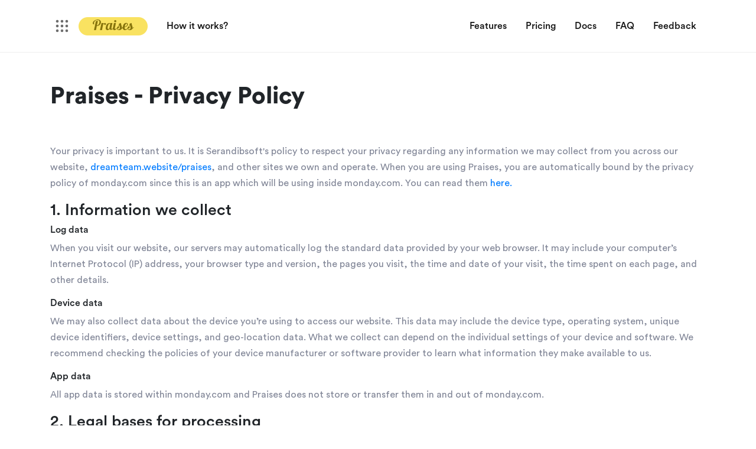

--- FILE ---
content_type: text/html; charset=utf-8
request_url: https://www.dreamteam.website/praises/privacy
body_size: 6661
content:
<!DOCTYPE html>
<html lang="en" xmlns="http://www.w3.org/1999/xhtml" xmlns:fb="http://ogp.me/ns/fb#">

<head>
    <!-- Required meta tags -->
<meta charset="utf-8">
<meta name="viewport" content="width=device-width, initial-scale=1, shrink-to-fit=no">
<title>Praises</title>
<!-- OpenGraph SEO meta tags -->
<meta content="Praises - Celebrate and recognize great work within your organization through monday.com" name="description">
<meta content="Praises, monday, app, updates, teams" name="keywords">
<meta content="https://www.dreamteam.website/images/praises-banner.png" property="og:image">
<meta content="Praises - Celebrate and recognize great work within your organization through monday.com" property="og:title">
<meta content="website" property="og:type">

<link rel="icon" href="images/favicon.ico" />
<meta name="theme-color" content="#000000" />
<meta name="description" content="Praises - Celebrate and recognize great work within your organization through monday.com" />
<link rel="apple-touch-icon" href="images/logo192.png" />

<!--Favicon-->
<link rel="apple-touch-icon" sizes="180x180" href="images/favicon/180.png?v=2">
<link rel="icon" type="image/png" sizes="32x32" href="images/favicon/32.png?v=2">
<link rel="icon" type="image/png" sizes="16x16" href="images/favicon/16.png?v=2">
<link rel="icon" sizes="192x192" href="images/favicon/192.png?v=2">
<link rel="icon" href="images/favicon/icon.ico?v=2" type="image/x-icon" />
<link rel="shortcut icon" href="images/favicon/icon.ico?v=2" type="image/x-icon" />

<meta name="theme-color" content="#ffffff">

<!-- Bootstrap CSS -->
<link rel="stylesheet" href="css/bootstrap.min.css">
<!-- Font awesome CSS -->
<link rel="stylesheet" href="css/all.css">
<!-- Circular-std CSS -->
<link rel="stylesheet" href="css/circular-std.css">
<!-- Style CSS -->
<link rel="stylesheet" href="css/style.css">
<!-- Global site tag (gtag.js) - Google Analytics -->
<script async src="https://www.googletagmanager.com/gtag/js?id=UA-127038436-7"></script>
<script>
    window.dataLayer = window.dataLayer || [];
    function gtag() { dataLayer.push(arguments); }
    gtag('js', new Date());

    gtag('config', 'G-8XN2EWXGWJ');
</script>

<script id="profitwell-js" data-pw-auth="bb72a634ccc89ad99d9a672710232bf9">
    (function(i,s,o,g,r,a,m){i[o]=i[o]||function(){(i[o].q=i[o].q||[]).push(arguments)};
    a=s.createElement(g);m=s.getElementsByTagName(g)[0];a.async=1;a.src=r+'?auth='+
    s.getElementById(o+'-js').getAttribute('data-pw-auth');m.parentNode.insertBefore(a,m);
    })(window,document,'profitwell','script','https://public.profitwell.com/js/profitwell.js');

    profitwell('start', {});
</script>
</head>

<body>

    <header>
    <!-- Navbar -->
    <div class="nav-menu">
        <div class="container">
            <div class="row">
                <div class="col-md-12">
                    <nav class="navbar navbar-expand-lg navbar-light">
                        <div class="logo-wrapper">
                            <div class="all-apps" title="All Apps">
                                <a href="/">
                                    <svg width="32px" height="32px" viewBox="0 0 24 24"
                                        xmlns="http://www.w3.org/2000/svg" stroke="#676767" stroke-width="1.4"
                                        stroke-linecap="round" stroke-linejoin="round" fill="none" color="#676767">
                                        <circle cx="6" cy="6" r="1" />
                                        <circle cx="12" cy="6" r="1" />
                                        <circle cx="18" cy="6" r="1" />
                                        <circle cx="6" cy="12" r="1" />
                                        <circle cx="12" cy="12" r="1" />
                                        <circle cx="18" cy="12" r="1" />
                                        <circle cx="6" cy="18" r="1" />
                                        <circle cx="12" cy="18" r="1" />
                                        <circle cx="18" cy="18" r="1" />
                                    </svg>
                                </a>
                            </div>
                            <a class="navbar-brand" href="/praises"><img src="images/logo-praises.png"
                                    alt="Praises"></a>
                        </div>
                        <button class="navbar-toggler navbar-toggler_second" type="button" data-toggle="collapse"
                            data-target="#navbarSupportedContent" aria-controls="navbarSupportedContent"
                            aria-expanded="false" aria-label="Toggle navigation">
                            <i class="fas fa-bars"></i>
                        </button>
                        <div class="collapse navbar-collapse" id="navbarSupportedContent">
                            <ul class="navbar-nav mr-auto">
                                <li class="nav-item active">
                                    <a class="nav-link" href="/praises#how-it-works">How it works?<span
                                            class="sr-only">How
                                            it works?</span></a>
                                </li>
                            </ul>
                            <ul class="navbar-nav ml-auto">
                                <li class="nav-item active">
                                    <a class="nav-link" href="/praises#features" tabindex="-1"
                                        aria-disabled="true">Features</a>
                                </li>
                                <li class="nav-item active">
                                    <a class="nav-link" href="/praises/pricing" tabindex="-1"
                                        aria-disabled="true">Pricing</a>
                                </li>
                                <li class="nav-item active">
                                    <a class="nav-link" href="/praises/docs" tabindex="-1" aria-disabled="true">Docs</a>
                                </li>
                                <li class="nav-item active">
                                    <a class="nav-link" href="/praises#faq" tabindex="-1" aria-disabled="true">FAQ</a>
                                </li>
                                <li class="nav-item active">
                                    <a class="nav-link" href="mailto:support@serandibsoft.com?subject=Praises"
                                        tabindex="-1" aria-disabled="true">Feedback</a>
                                </li>
                            </ul>
                        </div>
                    </nav>
                </div>
            </div>
        </div>
    </div>

</header>
<!--//END HEADER -->

    <section id="faq" class="space content-wrap">
        <div class="container">
            <div class="row">
                <div class="col-md-12">
                    <h2>Praises - Privacy Policy</h2>
                </div>
            </div>
            <div class="row mt-5">
                <div class="col-md-12">
                    <p>Your privacy is important to us. It is Serandibsoft's policy to respect your privacy
                        regarding
                        any information we may collect from you across our website, <a
                            href="https://www.dreamteam.website/praises">dreamteam.website/praises</a>, and other sites we own and operate. When
                        you
                        are using Praises, you are automatically bound by the privacy policy of monday.com since this
                        is an app
                        which will be using inside monday.com. You can read them <a
                            href="https://monday.com/terms/privacy">here.</a></p>
                    <h5>1. Information we collect</h5>
                    <h6>Log data</h6>
                    <p>When you visit our website, our servers may automatically log the standard data provided by
                        your
                        web browser. It may include your computer’s Internet Protocol (IP) address, your browser
                        type
                        and version, the pages you visit, the time and date of your visit, the time spent on each
                        page,
                        and other details.</p>
                    <h6>Device data</h6>
                    <p>We may also collect data about the device you’re using to access our website. This data may
                        include the device type, operating system, unique device identifiers, device settings, and
                        geo-location data. What we collect can depend on the individual settings of your device and
                        software. We recommend checking the policies of your device manufacturer or software
                        provider to
                        learn what information they make available to us.</p>
                    <h6>App data</h6>
                    <p>All app data is stored within monday.com and Praises does not store or transfer them in and out
                        of monday.com.</p>
                    <h5>2. Legal bases for processing</h5>
                    <p>We will process your personal information lawfully, fairly and in a transparent manner. We
                        collect and process information about you only where we have legal bases for doing so.</p>
                    <p>These legal bases depend on the services you use and how you use them, meaning we collect and
                        use
                        your information only where:</p>
                    <ul>
                        <li>it’s necessary for the performance of a contract to which you are a party or to take
                            steps
                            at your request before entering into such a contract (for example, when we provide a
                            service
                            you request from us);</li>
                        <li>it satisfies a legitimate interest (which is not overridden by your data protection
                            interests), such as for research and development, to market and promote our services,
                            and to
                            protect our legal rights and interests;</li>
                        <li>you give us consent to do so for a specific purpose (for example, you might consent to
                            us
                            sending you our newsletter); or</li>
                        <li>we need to process your data to comply with a legal obligation.</li>
                    </ul>
                    <p>Where you consent to our use of information about you for a specific purpose, you have the
                        right
                        to change your mind at any time (but this will not affect any processing that has already
                        taken
                        place).</p>
                    <p>We don’t keep personal information for longer than is necessary. While we retain this
                        information, we will protect it within commercially acceptable means to prevent loss and
                        theft,
                        as well as unauthorised access, disclosure, copying, use or modification. That said, we
                        advise
                        that no method of electronic transmission or storage is 100% secure and cannot guarantee
                        absolute data security. If necessary, we may retain your personal information for our
                        compliance
                        with a legal obligation or in order to protect your vital interests or the vital interests
                        of
                        another natural person.</p>
                    <h5>3. Collection and use of information</h5>
                    <p>We may collect, hold, use and disclose information for the following purposes and personal
                        information will not be further processed in a manner that is incompatible with these
                        purposes:
                    </p>
                    <ul>
                        <li>to enable you to access and use our website, associated applications and associated
                            social
                            media platforms;</li>
                        <li>for analytics, market research and business development, including to operate and
                            improve
                            our website, associated applications and associated social media platforms; and</li>
                        <li>for advertising and marketing, including to send you promotional information about our
                            products and services and information about third parties that we consider may be of
                            interest to you.</li>
                    </ul>
                    <h5>4. Disclosure of personal information to third parties</h5>
                    <p>We may disclose personal information to:</p>
                    <ul>
                        <li>third party service providers for the purpose of enabling them to provide their
                            services,
                            including (without limitation) IT service providers, data storage, hosting and server
                            providers, ad networks, analytics, error loggers, debt collectors, maintenance or
                            problem-solving providers, marketing or advertising providers, professional advisors and
                            payment systems operators;</li>
                        <li>credit reporting agencies, courts, tribunals and regulatory authorities, in the event
                            you
                            fail to pay for goods or services we have provided to you;</li>
                        <li>third parties, including agents or sub-contractors, who assist us in providing
                            information,
                            products, services or direct marketing to you; and</li>
                        <li>third parties to collect and process data.</li>
                    </ul>
                    <h5>5. International transfers of personal information</h5>
                    <p>The personal information we collect is stored and processed in United States, or where we or
                        our
                        partners, affiliates and third-party providers maintain facilities. By providing us with
                        your
                        personal information, you consent to the disclosure to these overseas third parties.</p>
                    <p>We will ensure that any transfer of personal information from countries in the European
                        Economic
                        Area (EEA) to countries outside the EEA will be protected by appropriate safeguards, for
                        example
                        by using standard data protection clauses approved by the European Commission, or the use of
                        binding corporate rules or other legally accepted means.</p>
                    <p>Where we transfer personal information from a non-EEA country to another country, you
                        acknowledge
                        that third parties in other jurisdictions may not be subject to similar data protection laws
                        to
                        the ones in our jurisdiction. There are risks if any such third party engages in any act or
                        practice that would contravene the data privacy laws in our jurisdiction and this might mean
                        that you will not be able to seek redress under our jurisdiction’s privacy laws.</p>
                    <h5>6. Your rights and controlling your personal information</h5>
                    <p><strong>Choice and consent:</strong> By providing personal information to us, you consent to
                        us
                        collecting, holding, using and disclosing your personal information in accordance with this
                        privacy policy. If you are under 16 years of age, you must have, and warrant to the extent
                        permitted by law to us, that you have your parent or legal guardian’s permission to access
                        and
                        use the website and they (your parents or guardian) have consented to you providing us with
                        your
                        personal information. You do not have to provide personal information to us, however, if you
                        do
                        not, it may affect your use of this website or the products and/or services offered on or
                        through it.</p>
                    <p><strong>Information from third parties:</strong> If we receive personal information about you
                        from a third party, we will protect it as set out in this privacy policy. If you are a third
                        party providing personal information about somebody else, you represent and warrant that you
                        have such person’s consent to provide the personal information to us.</p>
                    <p><strong>Restrict:</strong> You may choose to restrict the collection or use of your personal
                        information. If you have previously agreed to us using your personal information for direct
                        marketing purposes, you may change your mind at any time by contacting us using the details
                        below. If you ask us to restrict or limit how we process your personal information, we will
                        let
                        you know how the restriction affects your use of our website or products and services.</p>
                    <p><strong>Access and data portability:</strong> You may request details of the personal
                        information
                        that we hold about you. You may request a copy of the personal information we hold about
                        you.
                        Where possible, we will provide this information in CSV format or other easily readable
                        machine
                        format. You may request that we erase the personal information we hold about you at any
                        time.
                        You may also request that we transfer this personal information to another third party.</p>
                    <p><strong>Correction:</strong> If you believe that any information we hold about you is
                        inaccurate,
                        out of date, incomplete, irrelevant or misleading, please contact us using the details
                        below. We
                        will take reasonable steps to correct any information found to be inaccurate, incomplete,
                        misleading or out of date.</p>
                    <p><strong>Notification of data breaches:</strong> We will comply laws applicable to us in
                        respect
                        of any data breach.</p>
                    <p><strong>Complaints:</strong> If you believe that we have breached a relevant data protection
                        law
                        and wish to make a complaint, please contact us using the details below and provide us with
                        full
                        details of the alleged breach. We will promptly investigate your complaint and respond to
                        you,
                        in writing, setting out the outcome of our investigation and the steps we will take to deal
                        with
                        your complaint. You also have the right to contact a regulatory body or data protection
                        authority in relation to your complaint.</p>
                    <p><strong>Unsubscribe:</strong> You can opt-out from Praises at anytime by deleting Praises from
                        your
                        monday dashboard or from your board view.</p>
                    <h5>7. Payments</h5>
                    <p>We may collect certain payment and billing information when you register for certain paid
                        Services.
                        For example, we ask you to designate a billing representative, including name and contact
                        information,
                        upon choosing a paid offering. You might also provide payment information, such as
                        payment card details, which we collect via secure payment processing services.</p>
                    <h5>8. Cookies</h5>
                    <p>We use “cookies” to collect information about you and your activity across our site. A cookie
                        is
                        a small piece of data that our website stores on your computer, and accesses each time you
                        visit, so we can understand how you use our site. This helps us serve you content based on
                        preferences you have specified. Please refer to our Cookie Policy for more information.</p>
                    <h5>9. Business transfers</h5>
                    <p>If we or our assets are acquired, or in the unlikely event that we go out of business or
                        enter
                        bankruptcy, we would include data among the assets transferred to any parties who acquire
                        us.
                        You acknowledge that such transfers may occur, and that any parties who acquire us may
                        continue
                        to use your personal information according to this policy.</p>
                    <h5>10. Limits of our policy</h5>
                    <p>Our website may link to external sites that are not operated by us. Please be aware that we
                        have
                        no control over the content and policies of those sites, and cannot accept responsibility or
                        liability for their respective privacy practices.</p>
                    <h5>11. Changes to this policy</h5>
                    <p>At our discretion, we may change our privacy policy to reflect current acceptable practices.
                        We
                        will take reasonable steps to let users know about changes via our website. Your continued
                        use
                        of this site after any changes to this policy will be regarded as acceptance of our
                        practices
                        around privacy and personal information. </p>
                    <p>If we make a significant change to this privacy policy, for example changing a lawful basis
                        on
                        which we process your personal information, we will ask you to re-consent to the amended
                        privacy
                        policy.</p>
                    <p><strong>Serandibsoft Data Controller</strong><br />
                        Thusitha Manathunga<br />
                        support@serandibsoft.com</p>
                    <p>This policy is effective as of 24 November 2020.</p>
                </div>

            </div>
        </div>
    </section>

    <!--==================== FOOTER ====================-->
<footer style="padding: 0">
    <div class="container">
        <div class="row">
            <div class="footer-title" style="width: 100%; display: flex; align-items: center; justify-content: center;">
                <ul>
                    <li style="display: inline-block;"><a href="/praises/privacy">Privacy</a></li>
                    <li style="display: inline-block; margin-left: 10px;"><a href="/praises/terms">Terms</a></li>
                    <li style="display: inline-block; margin-left: 10px;"><a
                            href="mailto:support@serandibsoft.com?subject=Praises">Contact</a></li>
                </ul>
            </div>
        </div>
        <div class="row">
            <div class="col-md-12">
                <div class="copyright" style="padding-top: 4px; padding-bottom: 8px;">
                    <p>Made with ❤️ by Serandibsoft</p>
                </div>
            </div>
        </div>
    </div>
</footer>
<!--//END FOOTER -->
<script>
    (function () {
        var youTubeVideoWrapper = document.getElementById('youtube__videoWrapper');
        if (youTubeVideoWrapper) {
            youTubeVideoWrapper.addEventListener('click', function () {
                youTubeVideoWrapper.innerHTML = '<iframe class="youtube__video" width="100%" height="auto" ' +
                    'src="https://www.youtube.com/embed/-a5jQMqJwEI?color=white&modestbranding=1&autoplay=1" allow="autoplay" frameborder="0" ' +
                    'allowfullscreen></iframe>';
            });
        }
    })();

</script>
<script src="js/jquery-3.4.1.min.js"></script>
<script src="js/bootstrap.min.js"></script>

</body>

</html>

--- FILE ---
content_type: text/css; charset=UTF-8
request_url: https://www.dreamteam.website/praises/css/circular-std.css
body_size: -791
content:
@font-face {
    font-family: CircularStd;
    src: url(../fonts/CircularStd-Black.eot);
    src: url(../fonts/CircularStd-Black.eot?#iefix) format("embedded-opentype"),
        url(../fonts/CircularStd-Black.woff) format("woff"), url(../fonts/CircularStd-Black.ttf) format("truetype"),
        url(../fonts/CircularStd-Black.svg#bcc26993292869431e54c666aafa8fcd) format("svg");
    font-weight: 800;
    font-style: normal;
    font-display: block;
}
@font-face {
    font-family: CircularStd;
    src: url(../fonts/CircularStd-Medium.eot);
    src: url(../fonts/CircularStd-Medium.eot?#iefix) format("embedded-opentype"),
        url(../fonts/CircularStd-Medium.woff) format("woff"), url(../fonts/CircularStd-Medium.ttf) format("truetype"),
        url(../fonts/CircularStd-Medium.svg#bcc26993292869431e54c666aafa8fcd) format("svg");
    font-weight: 500;
    font-display: block;
    font-style: normal;
}
@font-face {
    font-family: CircularStd;
    src: url(../fonts/CircularStd-Book.eot);
    src: url(../fonts/CircularStd-Book.eot?#iefix) format("embedded-opentype"),
        url(../fonts/CircularStd-Book.woff) format("woff"), url(../fonts/CircularStd-Book.ttf) format("truetype"),
        url(../fonts/CircularStd-Book.svg#bcc26993292869431e54c666aafa8fcd) format("svg");
    font-weight: 400;
    font-display: block;
    font-style: normal;
}


--- FILE ---
content_type: text/css; charset=UTF-8
request_url: https://www.dreamteam.website/praises/css/style.css
body_size: 3565
content:
@charset "UTF-8"; /*!

Style   : FinCorp CSS
Version : 1.0
Author  : Surjith S M
URI     : http://themeforest.net/user/surjithctly

Copyright © All rights Reserved
Surjith S M / @surjithctly


TABLE OF CONTENTS
------------------------------

    • Global Styles
    • Header
    • Overview
    • Features
    • How to Steps
    • Testimonials
    • Pricing
    • FAQ
    • Footer
        
---------------------------------------------------
Note:  If possible, Please edit the SASS Files and
        use a compiling tool to generate this css.
---------------------------------------------------
*/
body {
    font-family: CircularStd, -apple-system, BlinkMacSystemFont, "Segoe UI", Roboto, Helvetica, Arial, sans-serif,
        "Apple Color Emoji", "Segoe UI Emoji", "Segoe UI Symbol";
}
h1 {
    font-size: 61px;
    font-weight: 700;
}
h2 {
    font-size: 40px;
    font-weight: 700;
}
h3 {
    font-size: 32px;
}
h4 {
    font-size: 30px;
}
h5 {
    font-size: 27px;
    width: 100%;
}
h6 {
    width: 100%;
}
p {
    font-size: 16px;
    color: #818697;
    line-height: 1.7;
    width: 100%;
}
li {
    margin: 8px 0;
}
@media (max-width: 992px) {
    h1 {
        font-size: 50px;
        line-height: 1.1;
    }
    h2 {
        font-size: 35px;
        line-height: 1;
    }
    h3 {
        font-size: 28px;
    }
    h4 {
        font-size: 25px;
    }
    h5 {
        font-size: 20px;
    }
    p {
        line-height: 1.5;
    }
}
.space {
    padding: 90px 0;
}
@media (max-width: 992px) {
    .space {
        padding: 40px 0;
    }
}
.form-control {
    height: calc(2em + 0.75rem + 2px);
}
.alert {
    padding: 0.55rem 1.25rem;
}
.alert-success {
    background-color: #e2ffe9;
    border-color: #d3ffdd;
}
.alert-danger {
    background-color: #fff1f2;
    border-color: #f3dee0;
}
header {
    position: relative;
    overflow: hidden;
}
.nav-menu {
    border-bottom: 1px solid #eee;
}
@media (max-width: 992px) {
    .nav-menu {
        border-bottom: 0;
    }
}
.navbar {
    padding: 1rem 0;
}
.navbar-light .navbar-nav .active > .nav-link {
    font-weight: 500;
}
.main-title {
    position: relative;
    padding: 80px 0;
    z-index: 10;
}
@media (max-width: 992px) {
    .main-title {
        padding: 0;
        margin-top: -300px;
    }
}
.main-title__alt {
    position: relative;
    padding: 80px 0;
    z-index: 10;
}
@media (max-width: 992px) {
    .main-title__alt {
        padding: 20px 0;
    }
}
.header-standups__bg {
    background: url(../images/standups-hero.png) right top no-repeat;
    background-size: contain;
    background-position: calc(50% + 300px) 50%;
}
.header-praises__bg {
    background: url(../images/praises-hero.png) right top no-repeat;
    background-size: contain;
    background-position: calc(50% + 300px) 50%;
}
.header-bottlenecks__bg {
    background: url(../images/bottlenecks-hero.png) right top no-repeat;
    background-size: contain;
    background-position: calc(50% + 300px) 50%;
}
.header-teamview__bg {
    background: url(../images/teamview-hero.png) right top no-repeat;
    background-size: contain;
    background-position: calc(50% + 300px) 50%;
    margin-top: 20px;
}
.header-1view__bg {
    background: url(../images/1view-hero.png) right top no-repeat;
    background-size: contain;
    background-position: calc(50% + 300px) 50%;
    margin-top: 20px;
}
.header-timely__bg {
    background: url(../images/timely-hero.png) right top no-repeat;
    background-size: contain;
    background-position: calc(50% + 300px) 50%;
    margin-top: 20px;
}
@media (max-width: 1200px) {
    .header-standups__bg,
    .header-praises__bg,
    .header-teamview__bg,
    .header-1view__bg,
    .header-timely__bg,
    .header-bottlenecks__bg {
        background-position: calc(50% + 200px) 50%;
    }
}
@media (max-width: 992px) {
    .header-standups__bg,
    .header-praises__bg,
    .header-teamview__bg,
    .header-1view__bg,
    .header-timely__bg,
    .header-bottlenecks__bg {
        background: none;
    }
}
@media (max-width: 768px) {
    .header-standups__bg,
    .header-praises__bg,
    .header-teamview__bg,
    .header-1view__bg,
    .header-timely__bg,
    .header-bottlenecks__bg {
        background: none;
    }
}
.hero-title {
    padding: 90px 0;
    z-index: 999;
}
@media (max-width: 1200px) {
    .hero-title {
        padding: 0;
    }
}
.hero-title p {
    color: #9b9b9b;
    margin: 0;
}
.banner-img img {
    position: relative;
    top: -280px;
    right: -50px;
    z-index: 0;
    text-align: right;
    min-width: 150%;
    max-height: 700px;
    z-index: -1;
}
@media (min-width: 992px) {
    .banner-img img {
        position: absolute;
        top: -260px;
        right: -190px;
        min-width: inherit;
        max-height: 900px;
        z-index: 0;
    }
}
@media (min-width: 1200px) {
    .banner-img img {
        top: -300px;
        right: -100px;
        max-height: 1100px;
    }
}
.btn-danger {
    padding: 16px 30px;
    margin: 20px 0 0;
    background: #eda384;
    background: -moz-linear-gradient(-45deg, #eda384 0, #f40f7e 100%);
    background: -webkit-gradient(left top, right bottom, color-stop(0, #eda384), color-stop(100%, #f40f7e));
    background: -webkit-linear-gradient(-45deg, #eda384 0, #f40f7e 100%);
    background: -o-linear-gradient(-45deg, #eda384 0, #f40f7e 100%);
    background: -ms-linear-gradient(-45deg, #eda384 0, #f40f7e 100%);
    background: -webkit-linear-gradient(315deg, #eda384 0, #f40f7e 100%);
    background: -o-linear-gradient(315deg, #eda384 0, #f40f7e 100%);
    background: linear-gradient(135deg, #eda384 0, #f40f7e 100%);
    -webkit-box-shadow: 0 0 29px -13px #f40f7c;
    box-shadow: 0 0 29px -13px #f40f7c;
    border: none;
    -webkit-transition: 0.3s;
    -o-transition: 0.3s;
    transition: 0.3s;
}
.btn-danger:hover {
    background: #eda384;
    background: -moz-linear-gradient(45deg, #eda384 0, #f40f7e 100%);
    background: -webkit-gradient(left bottom, right top, color-stop(0, #eda384), color-stop(100%, #f40f7e));
    background: -webkit-linear-gradient(45deg, #eda384 0, #f40f7e 100%);
    background: -o-linear-gradient(45deg, #eda384 0, #f40f7e 100%);
    background: -ms-linear-gradient(45deg, #eda384 0, #f40f7e 100%);
    background: linear-gradient(45deg, #eda384 0, #f40f7e 100%);
    -webkit-transition: 0.3s;
    -o-transition: 0.3s;
    transition: 0.3s;
}
.btn-danger:focus {
    -webkit-box-shadow: none;
    box-shadow: none;
}
.navbar-light .navbar-toggler {
    color: #fff;
    z-index: 999;
    border: none;
}
.navbar-light .navbar-toggler:focus {
    outline: 0;
}
.bg-image {
    position: relative;
}
.banner-img-2 {
    position: absolute;
    bottom: 0;
    left: 0;
    z-index: -1;
}
@media (max-width: 1200px) {
    .banner-img-2 {
        width: 75%;
    }
}
@media (max-width: 992px) {
    .banner-img-2 {
        width: 100%;
    }
}
.banner-img-2 img {
    -webkit-transform: rotateY(180deg);
    transform: rotateY(180deg);
}
.center-title {
    text-align: center;
}
.center-title p {
    color: #91939a;
}
.insurance-title_wrap {
    padding: 32px 0;
}
@media (max-width: 992px) {
    .insurance-title_wrap {
        padding: 12px 0 12px;
    }
}
@media (max-width: 768px) {
    .insurance-title_wrap {
        padding: 12px 0 12px;
    }
}
@media (max-width: 576px) {
    .insurance-title_wrap {
        padding: 12px 0 12px;
    }
}
@media (max-width: 480px) {
    .insurance-title_wrap {
        padding: 12px 0 12px;
    }
}
.insurance-title_wrap h5 {
    color: #2b7fff;
    font-weight: 700;
    margin: 0 0 24px;
    line-height: 1.3;
}
.insurance-title_wrap h6 {
    font-size: 20px;
    margin: 0 0 10px;
}
.insurance-para {
    margin: 0 0 20px;
}
.insurance-type {
    margin: 10px 0 0;
    padding: 24px;
    -webkit-transition: 0.3s;
    -o-transition: 0.3s;
    transition: 0.3s;
}
.insurance-type img {
    float: left;
}
.insurance-type_title {
    margin-left: 20px;
}
.insurance-type_title h6 {
    margin: 0 0 3px;
}
.insurance-type_title p {
    margin: 0;
}
.item-box {
    text-align: center;
    background: #fff;
    padding: 36px 50px;
    margin: 30px 0 0;
}
.item-box h6 {
    margin: 30px 0 10px;
    font-size: 22px;
    font-weight: 600;
}
.item-icon {
    padding: 18px;
    border-radius: 50%;
    width: 100px;
    height: 100px;
    display: inline-block;
}
.item-icon svg {
    width: 60px;
    height: 60px;
}
.item-icon span {
    font-size: 45px;
    opacity: 0.2;
}
.color1 {
    background: #b0f3ff;
}
.color2 {
    background: #fbd1ff;
}
.color3 {
    background: #daffd3;
}
.color4 {
    background: #fff4b4;
}
.color5 {
    background: #ffdad1;
}
.color6 {
    background: #d3d3ff;
}
.color7 {
    background: #ffae8c;
    color: #fff;
}
.primary {
    color: #26cfa2;
}
.secondary {
    color: #ffae8c;
}
.tertiary {
    color: #438aff;
}
.howit-block {
    position: relative;
}
.howit-block:after {
    position: absolute;
    content: "";
    background: url(../images/after-blue.png) no-repeat;
    width: 50px;
    height: 10px;
    right: -29px;
    top: 23%;
}
@media (max-width: 992px) {
    .howit-block:after {
        display: none;
    }
}
.howit-block_af {
    position: relative;
}
.howit-block_af:after {
    position: absolute;
    content: "";
    background: url(../images/after-pink.png) no-repeat;
    width: 50px;
    height: 10px;
    right: -29px;
    top: 23%;
}
@media (max-width: 992px) {
    .howit-block_af:after {
        display: none;
    }
}
.testimonial {
    position: relative;
    background: url(../images/bg-image3.png) no-repeat right bottom;
    padding: 178px 0;
    z-index: -2;
    background-size: contain;
}
@media (max-width: 1400px) {
    .testimonial {
        padding: 157px 0;
    }
}
@media (max-width: 992px) {
    .testimonial {
        padding: 0;
    }
}
.testi-img_wrap {
    width: 100%;
    text-align: right;
}
@media (min-width: 992px) {
    .testi-img_wrap {
        position: absolute;
        bottom: 0;
        right: 0;
        max-width: 60%;
    }
}
@media (min-width: 1200px) {
    .testi-img_wrap {
        max-width: 50%;
        right: 8%;
    }
}
.bg-img3 {
    position: absolute;
    top: 0;
    right: 0;
    z-index: -1;
}
.testi-content_block {
    z-index: 10;
}
.testi-content_block img {
    margin: 0 0 40px;
}
.testi-content_block h3 {
    font-weight: 400;
    line-height: 1.5;
    margin: 0 0 26px;
}
@media (max-width: 768px) {
    .testi-content_block h3 {
        font-size: 24px;
    }
}
.testi-content_block span {
    font-size: 18px;
    font-weight: 500;
    color: #2b7fff;
}
.add-section {
    padding: 120px 0;
}
@media (max-width: 992px) {
    .add-section {
        padding: 60px 0;
        text-align: center;
    }
}
.add-box {
    -webkit-box-shadow: 0 2px 28px -14px rgba(160, 158, 158, 0.75);
    box-shadow: 0 2px 28px -14px rgba(160, 158, 158, 0.75);
    border-radius: 12px;
    padding: 30px;
    background: #fff;
}
.shield {
    width: 100px;
    height: 100px;
    margin: 0 14px 0 -80px;
}
@media (max-width: 992px) {
    .shield {
        margin: 0 0 15px;
    }
}
.add-content {
    display: inline-block;
    vertical-align: middle;
}
.add-content p {
    margin: 0;
}
.add-btn {
    display: inline-block;
    float: right;
    vertical-align: middle;
    margin: 25px 0 0;
}
@media (max-width: 1200px) {
    .add-btn {
        float: none;
        /* margin: 0 0 0 36px; */
    }
}
@media (max-width: 992px) {
    .add-btn {
        margin: 15px 0 0 0;
    }
}
.btn-success {
    background-color: #26cfa2;
    border-color: #26cfa2;
    padding: 0.675rem 1.15rem;
    -webkit-box-shadow: 0 4px 37px -11px #26cfa2;
    box-shadow: 0 4px 37px -11px #26cfa2;
}
.btn-success:hover {
    background-color: #1ab98f;
    border-color: #1ab98f;
}
.btn-success:focus {
    -webkit-box-shadow: none;
    box-shadow: none;
}
.btn-danger {
    background-color: #ffae8c;
    border-color: #ffae8c;
}
.btn-danger:hover {
    background-color: #ffae8c;
    border-color: #ffae8c;
}
.btn-danger:focus {
    -webkit-box-shadow: none;
    box-shadow: none;
}
.btn-primary {
    background-color: #2b7fff;
    border-color: #2b7fff;
    -webkit-box-shadow: 0 4px 37px -11px #288fff !important;
    box-shadow: 0 4px 37px -11px #288fff !important;
}
.btn-primary:hover {
    background-color: #2b7fff;
    border-color: #2b7fff;
}
.btn-primary:focus {
    -webkit-box-shadow: none;
    box-shadow: none;
}
.btn-warning {
    background-color: #ffae8c;
    border-color: #ffae8c;
    -webkit-box-shadow: 0 4px 37px -11px #ffae8c !important;
    box-shadow: 0 4px 37px -11px #ffae8c !important;
    color: #fff;
}
.btn-warning:hover {
    background-color: #ea9b79;
    border-color: #ea9b79;
    color: #fff;
}
.btn-warning:active {
    background-color: #ea9b79 !important;
    border-color: #ea9b79 !important;
    color: #fff !important;
}
.btn-warning:focus {
    -webkit-box-shadow: none;
    box-shadow: none;
}
.pricing {
    position: relative;
}
@media (max-width: 992px) {
    .pricing {
        /* padding: 25px 0; */
    }
}
.pricing-bg {
    position: absolute;
    width: 100%;
    top: 0;
    right: 0;
    left: 0;
    bottom: 0;
    z-index: -1;
}
@media (max-width: 768px) {
    .pricing-bg {
        display: none;
    }
}
.pricing-bg img {
    width: 100%;
}
.pricing-wrap {
    margin: 125px 0 0;
}
@media (max-width: 768px) {
    .pricing-wrap {
        margin: 30px 0 0;
    }
}
.pricing-block {
    background: #fff;
    text-align: center;
    width: 100%;
    padding: 30px;
    -webkit-box-shadow: 0 0 27px -17px rgba(158, 158, 158, 0.75);
    box-shadow: 0 0 27px -17px rgba(158, 158, 158, 0.75);
}
@media (max-width: 992px) {
    .pricing-block {
        padding: 33px 13px;
    }
}
.pricing-block h6 {
    font-size: 15px;
    letter-spacing: 2px;
}
@media (max-width: 992px) {
    .pricing-block p {
        font-size: 13px;
    }
}
.save-price {
    background: #fff4b4;
    padding: 3px 6px;
    border-radius: 3px;
    color: #e2c16b;
    font-size: 13px;
}
.pricing-high {
    text-align: center;
    background: #fff;
    padding: 36px 50px;
}
.pricing-high h6 {
    margin: 30px 0 10px;
    font-size: 22px;
    font-weight: 600;
}
.pricing-icon {
    padding: 26px 0;
    border-radius: 50%;
    width: 100px;
    height: 100px;
    display: inline-block;
}
.pricing-icon h2 {
    font-size: 45px;
    opacity: 0.2;
    margin: 0;
}
.pricing-icon h2 span {
    font-size: 22px;
    vertical-align: top;
    margin: 8px 0 0;
    font-weight: 100;
    display: inline-block;
}
.pricing-text {
    text-align: left;
}
.pricing-text i {
    display: inline-block;
    margin: 0 8px 0 0;
    background: #daffd3;
    border-radius: 50%;
    padding: 6px;
    color: #99ce8f;
    font-size: 12px;
}
.pricing-text p {
    display: inline-block;
}
.pricing-btn_wrap {
    float: none;
}
.pricing-block_middle {
    position: relative;
    -webkit-transform: scale(1.1);
    -ms-transform: scale(1.1);
    transform: scale(1.1);
    background: #fff;
    z-index: 10;
    margin: -42px 0 0;
    overflow: hidden;
}
@media (max-width: 768px) {
    .pricing-block_middle {
        margin: 25px 0;
        -webkit-transform: none;
        -ms-transform: none;
        transform: none;
    }
}
.pricing-block_middle h2 {
    color: #fff;
    opacity: 1;
}
.pricing-bottom_text {
    text-align: center;
    margin: 55px 0 0;
}
@media (max-width: 992px) {
    .pricing-bottom_text {
        margin: 25px 0 0;
    }
}
.pricing-bottom_text p {
    color: #bbbdc6;
}
.star-middle {
    position: absolute;
    top: 0;
    right: 0;
    padding: 27px 12px;
    background: #fdeebe;
    -webkit-transform: rotate(130deg);
    -ms-transform: rotate(130deg);
    transform: rotate(130deg);
    margin: -37px 0 0;
}
.star-middle i {
    font-size: 12px;
    color: #f6c25f;
    padding: 0 0 19px;
}
@media (max-width: 1200px) {
    .collapse-set {
        padding: 0;
    }
}
.pricing-bg02 {
    position: absolute;
    right: 0;
    bottom: 0;
    z-index: -1;
}
@media (max-width: 1200px) {
    .pricing-bg02 {
        bottom: 42%;
        width: 45%;
    }
}
@media (max-width: 1200px) {
    .pricing-bg02 {
        display: none;
    }
}
@media (min-width: 992px) {
    .responsive-bg {
        display: none;
    }
}
.card-header {
    background: 0 0;
    padding: 0.15rem 1.25rem;
}
.btn-link {
    color: #48b3ff;
    padding: 0;
}
.card-body {
    margin: 0;
}
.collapse-wrap {
    position: relative;
}
footer {
    padding: 60px 0 50px;
    background: #f0f2f6;
}
.footer-title {
    margin: 30px 0 0;
}
.footer-title h6 {
    font-size: 20px;
    font-weight: 700;
    margin: 0 0 25px;
}
.footer-title ul {
    padding: 0;
    margin: 0;
}
.footer-title ul li {
    list-style: none;
}
.footer-title ul li a {
    color: #818697;
    line-height: 1.8;
}
.copyright {
    text-align: center;
    padding: 70px 0 0;
}
.navbar-light .navbar-toggler_second {
    color: #000;
    z-index: 999;
    border: none;
}
.navbar-expand-lg .navbar-nav .nav-link {
    padding-right: 1rem;
    padding-left: 1rem;
}
.dropdown-toggle i {
    color: #2c6cd3;
    font-size: 14px;
    margin-right: 4px;
}
.main-banner {
    position: absolute;
    top: 0;
    right: 12%;
    z-index: -1;
}
@media (max-width: 1600px) {
    .main-banner {
        right: 4%;
    }
}
@media (max-width: 1400px) {
    .main-banner {
        right: 0;
    }
}
@media (max-width: 1200px) {
    .main-banner {
        right: -2%;
        width: 75%;
    }
}
@media (max-width: 992px) {
    .main-banner {
        right: -4%;
        width: 70%;
    }
}
@media (max-width: 768px) {
    .main-banner {
        display: none;
    }
}
.main-banner_md {
    display: none;
}
.main-banner-alt {
    position: absolute;
    right: 5%;
    top: 0;
}
.bg-style {
    position: absolute;
    top: 14%;
    left: 0;
    z-index: -1;
}
.bg-style2 {
    position: absolute;
    right: 0;
    bottom: 20%;
    z-index: -2;
}
@media (max-width: 1400px) {
    .bg-style2 {
        left: -15%;
    }
}
@media (max-width: 992px) {
    .bg-style2 {
        left: -20%;
        bottom: 6%;
    }
}
@media (max-width: 768px) {
    .bg-style2 {
        width: 45%;
        bottom: 2%;
    }
}
.banner-img-3 {
    position: absolute;
    bottom: 12%;
    left: 11%;
    z-index: -1;
}
@media (max-width: 1400px) {
    .banner-img-3 {
        left: 0;
    }
}
@media (max-width: 1200px) {
    .banner-img-3 {
        width: 75%;
    }
}
@media (max-width: 992px) {
    .banner-img-3 {
        width: 100%;
        bottom: 0;
    }
}
@media (max-width: 768px) {
    .banner-img-3 {
        width: 65%;
    }
}
@media (max-width: 1400px) {
    .filter-image {
        width: 100%;
        max-width: 623px;
    }
}
@media (max-width: 992px) {
    .filter-image {
        width: 100%;
        max-width: 380px;
        margin: 30px 0;
    }
}
.pricing-bg_secong {
    position: absolute;
    width: 100%;
    top: -14%;
    right: 0;
    left: 0;
    bottom: 0;
    z-index: -1;
}
.content-wrap {
    padding: 50px 0 0;
}
.content-box h5 {
    font-size: 20px;
}
.content-box1 {
    padding: 0 0 50px;
}
@media (max-width: 768px) {
    .content-box1 {
        padding: 0 0 25px;
    }
}
.insurance-title_wrap2 {
    padding: 0 0;
}
@media (max-width: 992px) {
    .insurance-title_wrap2 {
        padding: 12px 0 12px;
    }
}
@media (max-width: 768px) {
    .insurance-title_wrap2 {
        padding: 12px 0 12px;
    }
}
@media (max-width: 576px) {
    .insurance-title_wrap2 {
        padding: 12px 0 12px;
    }
}
@media (max-width: 480px) {
    .insurance-title_wrap2 {
        padding: 12px 0 12px;
    }
}
.insurance-title_wrap2 h5 {
    color: #2b7fff;
    font-weight: 700;
    margin: 0 0 24px;
    line-height: 1.3;
}
.insurance-title_wrap2 h6 {
    font-size: 20px;
    margin: 0 0 10px;
}
@media (max-width: 992px) {
    h2 {
        font-size: 20px;
        line-height: 1;
    }
}
.youtube__videoWrapper {
    position: relative;
    padding-bottom: 54%;
    padding-top: 25px;
    width: 100%;
    height: 0;
}
.youtube__videoWrapper .youtube__video {
    position: absolute;
    top: 0;
    left: 0;
    width: 100%;
    height: 100%;
}

.youtube-standups {
    background-image: url(../images/Standup-cover.png);
}
.youtube-praises {
    background-image: url(../images/Praises-cover.png);
}
.youtube-bottlenecks {
    background-image: url(../images/Bottlenecks-cover.png);
}
.youtube-teamview {
    background-image: url(../images/teamview-banner.png);
}
.youtube-1view {
    background-image: url(../images/1view-banner.png);
}
.youtube-timely {
    background-image: url(../images/timely-banner.png);
}

.youtube__video.cover {
    background-color: #1f2644;
    background-position: center center;
    background-size: cover;
    border-radius: 6px;
    background-repeat: no-repeat;
    display: flex;
    align-items: center;
    justify-content: center;
    cursor: pointer;
}
.youtube__video.cover .button-wrapper {
    background: #000;
    border-radius: 100%;
    width: 90px;
    height: 90px;
    display: flex;
    align-items: center;
    justify-content: center;
    -webkit-transition: all 0.3s ease;
    -moz-transition: all 0.3s ease;
    -ms-transition: all 0.3s ease;
    -o-transition: all 0.3s ease;
    transition: all 0.3s ease;
    opacity: 0.95;
}
.youtube__video.cover .button-wrapper svg {
    stroke: #00c875;
    width: 50px;
    height: 50px;
}
.youtube__video.cover:hover .button-wrapper {
    transform: scale(1.2);
}
.navbar-brand img {
    min-width: 117px;
}
.card-link {
    text-decoration: none;
}

.item-box {
    transition: all 0.6s cubic-bezier(0.19, 1, 0.22, 1);
    will-change: transform;
}

.card-link:hover .item-box {
    transform: scale(1.05);
}

/**Pricing blocks**/
.pricing .pricing-info {
    padding: 16px 0;
}
.pricing .pricing-blocks {
    max-width: 600px;
    padding: 36px 12px;
    margin: 0 auto;
    border: 1px solid #0071d9;
    border-radius: 8px;
    background: #e5f4ff;
}
.pricing .pricing-blocks .s-prices-block {
    display: flex;
    align-items: center;
    justify-content: center;
}
.pricing .pricing-blocks .s-prices-add-monday {
    display: flex;
    align-items: center;
    justify-content: center;
    margin-top: 36px;
}
.pricing .pricing-blocks .s-prices-block .s-block {
    border: 1px solid #e6e9ef;
    border-radius: 4px;
    padding: 16px 8px;
    width: 100%;
    max-width: 160px;
    background: #fff;
    display: flex;
    flex-direction: column;
    align-items: center;
    position: relative;
}
.pricing .pricing-blocks .s-prices-block .s-block:first-child {
    margin-right: 24px;
}
.pricing .pricing-blocks .s-prices-block .s-block .s-title-1 {
    font-weight: 500;
    font-size: 18px;
}
.pricing .pricing-blocks .s-prices-block .s-block .s-title-2 {
    color: #676879;
    font-size: 13px;
    margin-bottom: 14px;
}
.pricing .pricing-blocks .s-prices-block .s-block .s-title-3 {
    margin-bottom: 14px;
}
.pricing .pricing-blocks .s-prices-block .s-block .s-title-3 .s-title-3-price {
    font-size: 32px;
    margin-right: 2px;
}
.pricing .pricing-blocks .s-prices-block .s-block .s-title-3 .s-title-3-duration {
    color: #676879;
    font-size: 14px;
}
.pricing .pricing-blocks .s-prices-block .s-block .s-button-block {
    margin-bottom: 12px;
}
.pricing .pricing-blocks .s-prices-block .s-block .s-title-4 {
    color: #676879;
    font-size: 12px;
}
.pricing .pricing-blocks .s-prices-block .s-block .s-title-5 {
    position: absolute;
    padding: 4px 8px;
    background: #0085ff;
    color: #fff;
    border-radius: 32px;
    z-index: 2;
    top: -10px;
    height: 20px;
    left: 50%;
    width: 100px;
    font-size: 12px;
    display: flex;
    align-items: center;
    justify-content: center;
    font-weight: 500;
    margin-left: -50px;
}
.pricing .s-features {
    width: 100%;
    max-width: 600px;
    margin: 18px auto 0 auto;
    color: #818697;
    font-size: 16px;
    letter-spacing: 0.2px;
}
.pricing .s-features p {
    color: #818697;
    margin: 2px 0 2px 16px;
    font-size: 16px;
}

.trial-period {
    font-size: 18px;
    margin: 0 0 0 0;
    font-weight: 500;
    color: #5f5f5f;
}
.trial-period-description {
    font-size: 14px;
    color: #7b7b7b;
    margin-bottom: 24px;
}

.logo-wrapper {
    display: flex;
    align-items: center;
}

.all-apps {
    cursor: pointer;
    padding: 4px;
    border-radius: 100%;
    margin-right: 8px;
    min-width: 32px;
    text-decoration: none;
}

.all-apps:hover {
    background: rgb(240, 240, 240);
    text-decoration: none;
}
